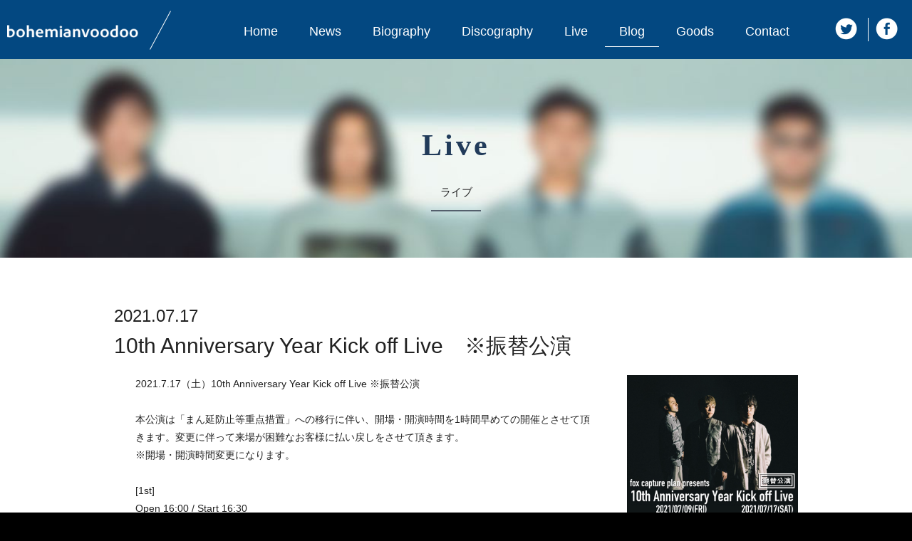

--- FILE ---
content_type: text/html; charset=UTF-8
request_url: http://bohemianvoodoo.jp/live/7-17-%E8%A5%BF%E5%B7%9D%E5%8F%A3/
body_size: 9444
content:
<!DOCTYPE html>
<html lang="ja">
<head>
<meta charset="utf-8">

<title>Live｜bohemianvoodoo OFFICIAL WEB SITE</title>

<meta http-equiv="X-UA-Compatible" content="IE=edge,chrome=1">
<meta name="description"      content="2008年結成。ポップでメロディアス。ドラマチックな展開、爽快なドライブ感。楽曲から様々な風景がイメージされる、メロディアス・インストバンド、bohemianvoodooの公式HP。">
<meta name="keywords"         content="bohemianvoodoo, ボヘミアンブードゥー, ボヘ, jazz, ジャズ, インスト, piano, バンド, インストバンド, instrumental">
<meta name="viewport"         content="width=device-width,user-scalable=no,maximum-scale=1" />
<meta name="format-detection" content="telephone=no">

<meta property="og:title"       content="bohemianvoodoo OFFICIAL WEB SITE">
<meta property="og:type"        content="website">
<meta property="og:url"         content="http://bohemianvoodoo.jp/">
<meta property="og:locale"      content="ja_JP">
<meta property="og:image"       content="http://bohemianvoodoo.jp/img/share/ogp.jpg">
<meta property="og:site_name"   content="bohemianvoodoo OFFICIAL WEB SITE">
<meta property="og:description" content="2008年結成。ポップでメロディアス。ドラマチックな展開、爽快なドライブ感。楽曲から様々な風景がイメージされる、メロディアス・インストバンド、bohemianvoodooの公式HP。">

<link rel="stylesheet" href="/css/import.css">
<link rel="stylesheet" href="/css/live.css?1">

<script src="/js/import.js"></script>

</head>
<body>



<!-- nav sp -->
<!-- trigger -->
<div class="trigger disp_sp">
	<div>
		<a class="menu-trigger" href="javascript:void(0);">
			<span></span>
			<span></span>
			<span></span>
		</a>
	</div>
</div>
<!-- /trigger -->



<!-- gnav sp -->
<nav id="gnav_sp">
	<ul class="gnav">
		<li><a href="/">Home</a></li>
		<li><a href="/news/">News</a></li>
		<li><a href="/biography/">Biography</a></li>
		<li><a href="/discography/">Discography</a></li>
		<li><a href="/live/">Live</a></li>
		<li><a href="/blog/">Blog</a></li>
		<li><a href="https://aoistudio.base.ec/categories/2229675" target="_blank">Goods</a></li>
		<li><a href="/contact/">Contact</a></li>
	</ul>
</nav>
<!-- gnav sp -->



<!-- header sp -->
<header id="header_sp"><h1><a href="/"><img src="/img/common/gnav_logo.png" width="230" height="23" alt="bohemianvoodoo" /></a></h1></header>
<!-- /header sp -->
<!-- /nav sp -->



<!-- nav pc -->
<nav id="gnav_pc" class="gnav_page">
	<h1><a href="/"><img src="/img/common/gnav_logo.png" width="230" height="23" alt="bohemianvoodoo" /></a></h1>
	<div id="menu">
		<ul>
			<li>
				<div>
					<a href="/">
						<div>Home</div>
						<div>Home</div>
					</a>
				</div>
			</li>
			<li>
				<div>
					<a href="/news/">
						<div>News</div>
						<div>News</div>
					</a>
				</div>
			</li>
			<li>
				<div>
					<a href="/biography/">
						<div>Biography</div>
						<div>Biography</div>
					</a>
				</div>
			</li>
			<li>
				<div>
					<a href="/discography/">
						<div>Discography</div>
						<div>Discography</div>
					</a>
				</div>
			</li>
			<li>
				<div>
					<a href="/live/">
						<div>Live</div>
						<div>Live</div>
					</a>
				</div>
			</li>
			<li>
				<div>
					<a href="/blog/">
						<div>Blog</div>
						<div>Blog</div>
					</a>
				</div>
			</li>
			<li>
				<div>
					<a href="https://aoistudio.base.ec/categories/2229675" target="_blank">
						<div>Goods</div>
						<div>Goods</div>
					</a>
				</div>
			</li>
			<li>
				<div>
					<a href="/contact/">
						<div>Contact</div>
						<div>Contact</div>
					</a>
				</div>
			</li>
		</ul>
	</div>
	<div id="share">
		<div><a href="https://twitter.com/bohemianvoodoo" target="_blank"><img src="/img/common/share_tw.png" width="31" height="31" class="ov" alt="Twitter" /></a></div>
		<div><a href="https://www.facebook.com/pages/bohemianvoodoo/415661548496669" target="_blank"><img src="/img/common/share_fb.png" width="31" height="31" class="ov" alt="Facebook" /></a></div>
	</div>
</nav>
<!-- /nav pc -->



<!-- headline -->
<div id="headline">
	<div>
		<h2>
			<p>Live</p>
			<span>ライブ</span>
		</h2>
	</div>
</div>
<!-- /headline -->



<!-- main -->
<div id="main">

	<section id="live_new">
				<article>
					<p class="date">2021.07.17</p>
					<h3>10th Anniversary Year Kick off Live　※振替公演</h3>
					<div>
						<table>
																							<tr>
									<th></th>
									<td><p>2021.7.17（土）10th Anniversary Year Kick off Live ※振替公演</p>
<p>&nbsp;</p>
<p>本公演は「まん延防止等重点措置」への移行に伴い、開場・開演時間を1時間早めての開催とさせて頂きます。変更に伴って来場が困難なお客様に払い戻しをさせて頂きます。</p>
<p>※開場・開演時間変更になります。</p>
<p>&nbsp;</p>
<p>[1st]<br />
Open 16:00 / Start 16:30</p>
<p>↓</p>
<p>Open 15:00 / Start 15:30</p>
<p>&nbsp;</p>
<p>[2nd]<br />
Open 18:45 / Start 19:15</p>
<p>↓</p>
<p>Open 17:45 / Start 18:15</p>
<p>&nbsp;</p>
<p>出演：<span id="cch_f3563852102c8ca" class="_mh6 _wsc"><span class="_3oh- _58nk">fox capture plan／bohemianvoodoo</span></span></p>
<p>場所：<span id="cch_f3563852102c8ca" class="_mh6 _wsc"><span class="_3oh- _58nk">西川口<a href="http://hearts-web.net/hearts/" target="_blank">LIVE HOUSE Hearts</a></span></span></p>
<p>時間：入れ替え制</p>
<p>料金：<span id="cch_f3563852102c8ca" class="_mh6 _wsc"><span class="_3oh- _58nk">全自由 4,800円(税込) </span></span></p>
<p>追加公演のチケット発売日は未定。<br />
<span id="cch_f3563852102c8ca" class="_mh6 _wsc"><span class="_3oh- _58nk">※「全自由」「整理番号付き」「別途ドリンク徴収」<br />
※当日券に関しては、未定です。<br />
※年齢制限 3歳以上要チケット</span></span><span id="cch_f3563852102c8ca" class="_mh6 _wsc"></span></p>
<p>プレイガイド e＋ <a href="http://eplus.jp/?fbclid=IwAR2biPiPehmAmPl7fFBNKnKy46avXUJRvM_0p-TNxa0A9uyw_wzxM9pbEYo" target="_blank" rel="nofollow noopener" data-lynx-mode="hover" data-lynx-uri="https://l.facebook.com/l.php?u=http%3A%2F%2Feplus.jp%2F%3Ffbclid%3DIwAR2biPiPehmAmPl7fFBNKnKy46avXUJRvM_0p-TNxa0A9uyw_wzxM9pbEYo&amp;h=AT0BYOj0Hh_mKOad6VG4js_MEEznTawy9r2W7SraD_zdsnEwyWS29O8gKT18dIY_5Ft3pU9LqR5ZQPlKbZuoykUlOHy-HwgazQo_I1-j_hcMAjinICcufOdjVpolJWrnyzC3QQ4qmKE">http://eplus.jp<br />
</a></p>
<p>&nbsp;</p>
<p>【払戻し詳細】</p>
<p>開場開演変更に伴い、既にチケットをお求めいただいた方の中で、払い戻しをご希望のお客様は下記よりご確認ください。</p>
<p>&nbsp;</p>
<p>【払戻受付期間】</p>
<p>7/12(月)10:00～7/16(金)23:59</p>
<p>&nbsp;</p>
<p>【払戻方法】</p>
<p>払戻方法は、チケットの受取方法や支払方法などにより異なります。</p>
<p>ご自身の状況を下記のチャートでご確認のうえ、必ず所定の期間内にお手続きください。</p>
<p>&nbsp;</p>
<p>⇒<a href="https://l.facebook.com/l.php?u=https%3A%2F%2Feplus.jp%2Fsf%2Frefund2%3Ffbclid%3DIwAR0Wt10XAvrWkZFX4oNGKThlr_j-3tA0ar3CowkTsSz_LvUxXco4ezaRgyQ&amp;h=AT2AL8qgT582uFPGJu-U0P5hwWuQUtY4gsfY5KOWQMW_Tvsy6Jg1VtlybyHu9IBnNY4GlGX4OhLNLraqTACC6m4Ir8owVwL4rVV0XMX4olxRbYIzsPyL64VyPgyqUr4OgrsgRko7SOVZ22bmBCc7oj8mOw&amp;__tn__=-UK-R&amp;c%5b0%5d=AT3CE8W9v9psv1VdxFEMdHVoGPct0rV_8T9McdjFHmJGmzh25euLaQ0UbC-_gqvnh9gjmBl1oVpUGuP2aPHi3-UMtBT2o0qVU8b9qnjNOKUVXSCbqYebuboYh2C4wFEk7_O_VPieUxgdE4cOMey9WVNKenJY5nOE8WLghsgUL96gxQ">https://eplus.jp/sf/refund2</a></p>
<p>&nbsp;</p>
<p>大変ご不便をおかけ致しますが、ご理解の程、何卒宜しくお願い致します。</p>
<p>&nbsp;</p>
<p>【公演に関するお問い合わせ】</p>
<p>株式会社ディスクガレージ</p>
<p>TEL：050-5533-0888（平日12：00-15：00）</p>
<p>※新型コロナウイルス緊急事態宣言を受けての休業期間中は、</p>
<p>「ディスクガレージWebお問合せフォーム」にて問合せをお受けしております。</p>
<p>詳しくは下記URLをご確認ください。</p>
<p>https://diskgarage.com/</p>
<p>&nbsp;</p>
<p>&nbsp;</p>
</td>
								</tr>
													</table>
													<div class="pic">
								<ul>
																													<li><a href="http://bohemianvoodoo.jp/wp/wp-content/uploads/2021/01/21210717.png" class="lb_pic"><img src="http://bohemianvoodoo.jp/wp/wp-content/uploads/2021/01/21210717.png" width="227" class="ov" alt="" /></a></li>
																	</ul>
							</div>
											</div>
				</article>
	</section>



</div>
<!-- /main -->




<!-- footer -->
<footer>
	<div id="pagetop" class="trans"><a href="#top" class="anc"></a><span class="tx_ss">Pagetop</span></div>
	<div id="copyright"><p class="tx_ss">&copy; 2018 bohemianvoodoo official web site. All rights reserved.</p></div>
</footer>

<script>
	(function(i,s,o,g,r,a,m){i['GoogleAnalyticsObject']=r;i[r]=i[r]||function(){
	(i[r].q=i[r].q||[]).push(arguments)},i[r].l=1*new Date();a=s.createElement(o),
	m=s.getElementsByTagName(o)[0];a.async=1;a.src=g;m.parentNode.insertBefore(a,m)
	})(window,document,'script','//www.google-analytics.com/analytics.js','ga');

	ga('create', 'UA-67554636-1', 'auto');
	ga('send', 'pageview');

</script>
<!-- footer -->



</body>
</html>


--- FILE ---
content_type: text/css
request_url: http://bohemianvoodoo.jp/css/import.css
body_size: 164
content:
@charset "utf-8";
@import url("element.css");
@import url("layout.css");
@import url("style.css");
@import url("motion.css");
@import url("lib/magnific-popup.css");

--- FILE ---
content_type: text/css
request_url: http://bohemianvoodoo.jp/css/live.css?1
body_size: 2366
content:
@charset "utf-8";



/** live
/**************************************/
div#main article {
	border-bottom:   1px dotted #a0a0a0;
	padding:         0 0 40px;
	margin:          0 auto 40px;
	width:           960px;
	position:        relative;
	z-index:         2;
}

div#main article:last-child {
	border-bottom:   none;
	margin-bottom:   0;
}

div#main article > div {
	overflow:        hidden;
}

div#main article p.date {
	font-size:       2.4em;
}

div#main article h3 {
	font-size:       3.0em;
	font-weight:     normal;
	margin:          0 0 20px;
	line-height:     1.4;
}

div#main article table {
	width:           70%;
	line-height:     1.4;
	float:           left;
}

div#main article table th,
div#main article table td {
	padding:         0 0 20px;
	word-break: break-all;
}

div#main article table th {
	white-space:     nowrap;
	text-align:      right;
	padding-right:   30px;
	font-size:       1.4em;
}

div#main article table td p {
	font-size:       1.4em;
}

div#main article table td a {
	text-decoration: underline;
}

div#main article div.pic {
	float:           right;
	width:           25%;
}

div#main article div.pic ul li {
	margin-bottom:   10px;
}

div#main section#live_archive {
	background:      #f0f0f0;
	padding:         100px 0 0;
	position:        relative;
}

div#main section#live_archive:before {
	content:         "Archive";
	font-size:       22em;
	color:           #e4e4e4;
	position:        absolute;
	left:            5%;
	top:             0;
	z-index:         1;
	font-family:      'Source Sans Pro', sans-serif;
	font-weight:     400;
}

@media screen and (max-width:960px) {
	div#main article {
		width:           90%;
	}
}

@media screen and (max-width:768px) {
	div#main article p.date {
		font-size:       1.8em;
	}

	div#main article h3 {
		font-size:       2.4em;
	}

	div#main article table {
		width:           100%;
		float:           none;
	}

	div#main article table th,
	div#main article table td {
		width:           100%;
		display:         block;
	}

	div#main article table th {
		text-align:      left;
		padding:         10px 0 0;
	}

	div#main article table td {
		padding:         5px 0 10px;
	}

	div#main article div.pic {
		float:           none;
		width:           100%;
		text-align:      center;
		margin:          30px 0 0;
	}

	div#main section#live_archive:before {
		font-size:       7em;
	}
}


--- FILE ---
content_type: text/css
request_url: http://bohemianvoodoo.jp/css/element.css
body_size: 12457
content:
@charset "UTF-8";


html, body, div, span, object, iframe,
h1, h2, h3, h4, h5, h6, p, blockquote, pre,
abbr, address, cite, code,
del, dfn, em, img, ins, kbd, q, samp,
small, strong, sub, sup, var,
b, i,
dl, dt, dd, ol, ul, li,
fieldset, form, label, legend,
table, caption, tbody, tfoot, thead, tr, th, td,
article, aside, canvas, details, figcaption, figure,
footer, header, hgroup, menu, nav, section, summary,main,
time, mark, audio, video {
	margin:          0;
	margin:          0;
	padding:         0;
	border:          0;
	outline:         0;
	vertical-align:  baseline;
	background:      transparent;
}
* {
	-webkit-box-sizing: border-box;
	   -moz-box-sizing: border-box;
	     -o-box-sizing: border-box;
	    -ms-box-sizing: border-box;
	        box-sizing: border-box;
}
html {
	background:      #000;
}
body {
	color:           #222;
	margin:          0px;
	padding:         0px;
	font-family:     'ヒラギノ角ゴ Pro W3', 'Hiragino Kaku Gothic Pro', 'メイリオ', Meiryo, 'ＭＳ Ｐゴシック', sans-serif;
	background:      #fff;
	font-size:       62.5%;
	line-height:     1.0;
	-webkit-text-size-adjust: none;
}
article,aside,details,figcaption,figure,
footer,header,hgroup,menu,nav,section {
	display:         block;
}
ul {
	list-style:      none;
}
blockquote, q {
	quotes:          none;
}
blockquote:before, blockquote:after,
q:before, q:after {
	content:         '';
	content:         none;
}
ins {
	background-color:#ff9;
	color:           #000;
	text-decoration: none;
}
mark {
	background-color:#ff9;
	color:           #000;
	font-style:      italic;
	font-weight:     bold;
}
del {
	text-decoration: line-through;
}
abbr[title], dfn[title] {
	border-bottom:   1px dotted;
	cursor:          help;
}
table {
	border-collapse: collapse;
	border-spacing:  0;
}
hr {
	display:         block;
	height:          1px;
	border:          0;
	border-top:      1px solid #cccccc;
	margin:          1em 0;
	padding:         0;
}
p {
	font-size:       1.4em;
	line-height:     1.8;
}

p::selection, h2::selection, span::selection, a::selection, div::selection {
	background:      #d8e6e9;
}
p::-moz-selection, h2::-moz-selection, span::-moz-selection, a::-moz-selection, div::-moz-selection {
	background:      #d8e6e9;
}



/** form
/**************************************/
input:focus, textarea:focus {
	background-color: #e6eff9;
}

input, select {
	vertical-align:  middle;
}



/** a
/**************************************/
a {
	text-decoration: none;
	outline:         none;
	color:           #0287cb;
	-webkit-transition:0.2s ease-in-out;
       -moz-transition:0.2s ease-in-out;
         -o-transition:0.2s ease-in-out;
            transition:0.2s ease-in-out;
}
a:hover {
	color:           #7ed3ff;
}

a img.ov {
	-webkit-transition:0.2s ease-in-out;
	   -moz-transition:0.2s ease-in-out;
	     -o-transition:0.2s ease-in-out;
	        transition:0.2s ease-in-out;
}
a img.ov:hover {
	opacity:         0.4;
	filter:          alpha(opacity=40);
}

a.cover {
	display:         block;
	width:           100%;
	height:          100%;
	position:        absolute;
	top:             0;
	left:            0;
	background:      rgba(0, 0, 0, 0);
}



/** img
/**************************************/
img {
	border:          none;
	max-width:       100%;
	height:           auto;
	width /***/:auto;
}



/** parts */
/**************************************/
.fl        { float: left  !important; }
.fr        { float: right !important; }
.sp_fl     { float: left  !important; }
.sp_fr     { float: right !important; }

@media screen and (max-width:768px) {
	.sp_fl { float: none !important; }
	.sp_fr { float: none !important; }
}

.al      { text-align: left !important; }
.ar      { text-align: right !important; }
.ac      { text-align: center !important; }
.vm      { vertical-align: middle; }
.hidden  { display: none; }
.inline  { display: inline-block; }
.block   { display: block; }
.bo0     { border: none !important; }


hr.gr01 {
	border:          1px solid #acaaaa;
	border-width:    1px 0 0 0;
	margin:          30px 0;
}

.ast {
	text-indent:     -1em;
	padding:          0 0 0 1em;
}

ul.disc {
	list-style-type: disc !important;
	margin:          0 0 0 8px;
	padding:         0 0 0 8px;
}

.z2 {
	z-index:         2;
	position:        relative;
}

.bt_gray {
	border-top:      1px solid #d9d9d9;
	padding:         0 0 15px;
}

.bg_white {
	background:      #fff;
}

.trans {
	-webkit-transition:0.2s ease-in-out;
       -moz-transition:0.2s ease-in-out;
         -o-transition:0.2s ease-in-out;
            transition:0.2s ease-in-out;
}



/** sp
/**************************************/
.disp_sp     { display: none !important; }

@media screen and (max-width:768px) {
	.disp_pc { display: none !important; }
	.disp_sp { display: block !important; }
}


br.br_sp { display: none; }
br.br_pc { display: block; }

@media screen and (max-width:768px) {
	br.br_sp { display: block; }
	br.br_pc { display: none;  }
}



/** width
/**************************************/
.w450 { width : 450px; }
.w100 { width : 100px; }

.w100p { width : 100%; }
.w80p  { width : 80% }
.w75p  { width : 75% }
.w49p  { width : 49%; }
.w48p  { width : 48%; }
.w33p  { width : 33%; }
.w24p  { width : 24%; }
.w20p  { width : 20%; }
.w14p  { width : 14%; }

@media screen and (max-width:768px) {
	.sp_w100p { width : 100% !important; }
}



/** text
/**************************************/
.tx_bd   { font-weight: bold;  }
.tx_min  { font-family: "Times New Roman","游明朝", YuMincho,"ヒラギノ明朝 Pr6 W6","Hiragino Mincho Pro","HGS明朝E","メイリオ","ＭＳ Ｐ明朝","MS PMincho",Meiryo, serif; }
.tx_ss   { font-family: 'Source Sans Pro', sans-serif; }
.tx_mr   { font-family: 'Marcellus', serif; }



.tx_blue  { color: #004579; }
.tx_white { color: #fff; }
.tx_brown { color: #8a6931; }

.tx09    { font-size: 0.9em; }
.tx10    { font-size: 1.0em; }
.tx12    { font-size: 1.2em !important; }
.tx13    { font-size: 1.3em; }
.tx14    { font-size: 1.4em; }
.tx16    { font-size: 1.6em; }
.tx18    { font-size: 1.8em; }
.tx20    { font-size: 2.0em; }
.tx22    { font-size: 2.2em; }
.tx23    { font-size: 2.3em !important; }
.tx24    { font-size: 2.4em; }
.tx25    { font-size: 2.5em; }
.tx28    { font-size: 2.8em; }
.tx30    { font-size: 3.0em; }
.tx32    { font-size: 3.2em; }
.tx36    { font-size: 3.6em; }
.tx30    { font-size: 3.0em; }
.tx40    { font-size: 4.0em; }
.tx50    { font-size: 5.0em; }
.tx65    { font-size: 6.5em; }

.li12    { line-height: 1.2 !important; }
.li13    { line-height: 1.3 !important; }
.li14    { line-height: 1.4 !important; }
.li16    { line-height: 1.6 !important; }
.li18    { line-height: 1.8 !important; }
.li19    { line-height: 1.9 !important; }
.li20    { line-height: 2.0 !important; }
.li26    { line-height: 2.6 !important; }


@media screen and (max-width:768px) {
	.tx50    { font-size: 2.5em; }
}



/** margin */
/**************************************/
.ma0  { margin:  0px !important; }
.ma5  { margin:  5px !important; }
.ma10 { margin: 10px !important; }
.ma15 { margin: 15px !important; }
.ma20 { margin: 20px !important; }

.mt0  { margin-top:  0px !important; }
.mt5  { margin-top:  5px !important; }
.mt10 { margin-top: 10px !important; }
.mt15 { margin-top: 15px !important; }
.mt20 { margin-top: 20px !important; }
.mt25 { margin-top: 25px !important; }
.mt30 { margin-top: 30px !important; }
.mt35 { margin-top: 35px !important; }
.mt40 { margin-top: 40px !important; }
.mt45 { margin-top: 45px !important; }
.mt50 { margin-top: 50px !important; }
.mt60 { margin-top: 60px !important; }
.mt70 { margin-top: 70px !important; }
.mt75 { margin-top: 75px !important; }
.mt80 { margin-top: 80px !important; }
.mt90 { margin-top: 90px !important; }
.mt100 { margin-top: 100px !important; }
.mt110 { margin-top: 110px !important; }
.mt170 { margin-top: 170px !important; }
.mt180 { margin-top: 180px !important; }
.mt200 { margin-top: 200px !important; }

.mr0  { margin-right:  0px !important; }
.mr5  { margin-right:  5px !important; }
.mr10 { margin-right: 10px !important; }
.mr15 { margin-right: 15px !important; }
.mr20 { margin-right: 20px !important; }
.mr25 { margin-right: 25px !important; }
.mr30 { margin-right: 30px !important; }
.mr35 { margin-right: 35px !important; }
.mr40 { margin-right: 40px !important; }
.mr45 { margin-right: 45px !important; }
.mr50 { margin-right: 50px !important; }
.mr60 { margin-right: 60px !important; }

.mb0  { margin-bottom:  0px !important; }
.mb5  { margin-bottom:  5px !important; }
.mb10 { margin-bottom: 10px !important; }
.mb15 { margin-bottom: 15px !important; }
.mb20 { margin-bottom: 20px !important; }
.mb25 { margin-bottom: 25px !important; }
.mb30 { margin-bottom: 30px !important; }
.mb35 { margin-bottom: 35px !important; }
.mb40 { margin-bottom: 40px !important; }
.mb45 { margin-bottom: 45px !important; }
.mb50 { margin-bottom: 50px !important; }
.mb60 { margin-bottom: 60px !important; }

.ml0   { margin-left:   0px !important; }
.ml5   { margin-left:   5px !important; }
.ml10  { margin-left:  10px !important; }
.ml15  { margin-left:  15px !important; }
.ml20  { margin-left:  20px !important; }
.ml25  { margin-left:  25px !important; }
.ml30  { margin-left:  30px !important; }
.ml35  { margin-left:  35px !important; }
.ml40  { margin-left:  40px !important; }
.ml45  { margin-left:  45px !important; }
.ml50  { margin-left:  50px !important; }
.ml120 { margin-left: 120px !important; }

.ma_auto { margin-left: auto; margin-right: auto; }


@media screen and (max-width:768px) {
	.mt20 { margin-top: 10px !important; }
	.mt40 { margin-top: 20px !important; }
	.mt50 { margin-top: 50px !important; }
	.mt60 { margin-top: 30px !important; }
	.mt70 { margin-top: 35px !important; }
	.mt75 { margin-top: 37.5px !important; }

	.sp_mb10 { margin-bottom: 10px !important; }
	.sp_mb20 { margin-bottom: 20px !important; }

	.sp_mt20 { margin-top: 20px !important; }
}



/** padding */
/**************************************/
.pa0  { padding:  0px !important; }
.pa3  { padding:  3px !important; }
.pa5  { padding:  5px !important; }
.pa10 { padding: 10px !important; }
.pa15 { padding: 15px !important; }
.pa20 { padding: 20px !important; }

.pt0  { padding-top:  0px !important; }
.pt5  { padding-top:  5px !important; }
.pt10 { padding-top: 10px !important; }
.pt15 { padding-top: 15px !important; }
.pt20 { padding-top: 20px !important; }
.pt25 { padding-top: 25px !important; }
.pt30 { padding-top: 30px !important; }
.pt35 { padding-top: 35px !important; }
.pt40 { padding-top: 40px !important; }
.pt45 { padding-top: 45px !important; }
.pt50 { padding-top: 50px !important; }
.pt60 { padding-top: 60px !important; }
.pt170 { padding-top: 170px !important; }

.pr0  { padding-right:  0px !important; }
.pr5  { padding-right:  5px !important; }
.pr10 { padding-right: 10px !important; }
.pr15 { padding-right: 15px !important; }
.pr20 { padding-right: 20px !important; }
.pr25 { padding-right: 25px !important; }
.pr30 { padding-right: 30px !important; }
.pr35 { padding-right: 35px !important; }
.pr40 { padding-right: 40px !important; }
.pr45 { padding-right: 45px !important; }
.pr50 { padding-right: 50px !important; }

.pb0  { padding-bottom:  0px !important; }
.pb5  { padding-bottom:  5px !important; }
.pb10 { padding-bottom: 10px !important; }
.pb15 { padding-bottom: 15px !important; }
.pb20 { padding-bottom: 20px !important; }
.pb25 { padding-bottom: 25px !important; }
.pb30 { padding-bottom: 30px !important; }
.pb35 { padding-bottom: 35px !important; }
.pb40 { padding-bottom: 40px !important; }
.pb45 { padding-bottom: 45px !important; }
.pb50 { padding-bottom: 50px !important; }
.pb60 { padding-bottom: 60px !important; }

.pl0  { padding-left:  0px !important; }
.pl5  { padding-left:  5px !important; }
.pl10 { padding-left: 10px !important; }
.pl15 { padding-left: 15px !important; }
.pl20 { padding-left: 20px !important; }
.pl25 { padding-left: 25px !important; }
.pl30 { padding-left: 30px !important; }
.pl35 { padding-left: 35px !important; }
.pl40 { padding-left: 40px !important; }
.pl45 { padding-left: 45px !important; }
.pl50 { padding-left: 50px !important; }
.pl60 { padding-left: 60px !important; }


@media screen and (max-width:768px) {
	.pt60 { padding-top: 30px !important; }
}



/** clear */
/**************************************/
.cl:after{
	content:         ".";
	display:         block;
	height:          0;
	clear:           both;
	visibility:      hidden;
}


--- FILE ---
content_type: text/css
request_url: http://bohemianvoodoo.jp/css/layout.css
body_size: 4212
content:
@charset "UTF-8";

/*
font-family: 'Source Sans Pro', sans-serif;
font-family: 'Marcellus', serif;
*/
/** common
/**************************************/
.wrap960 {
  width: 960px;
  margin-left: auto;
  margin-right: auto;
}

.wrap800 {
  width: 800px;
  margin-left: auto;
  margin-right: auto;
}

@media screen and (max-width:960px) {
  .wrap960,
  .wrap800 {
    width: 90%;
  }
}

div#main {
  padding: 60px 0 0;
}

@media screen and (max-width:768px) {
  div#main {
    padding: 30px 0 0;
  }
}

/** gnav sp
/**************************************/
nav#gnav_pc {
  background: #034881;
  position: relative;
}

nav.gnav_page {
  position: fixed !important;
  top: 0;
  left: 0;
  width: 100%;
  z-index: 200;
}

nav#gnav_pc h1 {
  position: absolute;
  left: 10px;
  top: 30px;
}

nav#gnav_pc h1:after {
  content: url("/img/common/gnav_slash.png");
  position: absolute;
  top: -15px;
  right: -50px;
}

nav#gnav_pc>div {
  text-align: center;
}

nav#gnav_pc ul {
  text-align: center;
  display: table;
  vertical-align: middle;
  display: inline-block;
  *display: inline;
  zoom: 1;
  text-align: left;
}

nav#gnav_pc ul li {
  margin: 0 2px;
  padding: 2px 0;
}

nav#gnav_pc ul li.active a>div:first-child {
  position: relative;
}

nav#gnav_pc ul li.active a>div:first-child:after {
  content: "　";
  width: 100%;
  margin: 0 auto;
  height: 1px;
  background: #fff;
  bottom: 15px;
  left: 0;
  position: absolute;
}

nav#gnav_pc ul li a {
  color: #fff;
  font-size: 1.8em;
  font-family: 'Source Sans Pro', sans-serif;
  font-weight: 300;
}

@media screen and (max-width:1120px) {
  nav#gnav_pc ul li a {
    font-size: 1.4em;
  }
}

nav#gnav_pc div#share {
  position: absolute;
  right: 20px;
  top: 25px;
  overflow: hidden;
}

@media screen and (max-width:1010px) {
  nav#gnav_pc div#share {
    display: none;
  }
}

nav#gnav_pc div#share>div:first-child {
  border-right: 1px solid #fff;
  padding: 0 15px 0 0;
  margin: 0 10px 0 0;
}

nav#gnav_pc div#share>div {
  float: left;
}

@media screen and (max-width:1340px) {
  nav.gnav_page div#menu {
    padding: 0 0 0 170px;
  }

  nav#gnav_pc h1 img {
    width: 80%;
    padding: 5px 0 0;
  }

  nav#gnav_pc h1:after {
    right: 0;
  }
}

@media screen and (max-width:1010px) {
  nav#gnav_pc div#share {
    right: 5px;
  }

  nav#gnav_pc h1 img {
    width: 60%;
    padding: 5px 0 0;
  }

  nav#gnav_pc h1:after {
    right: 30px;
  }

  nav.gnav_page div#share {
    top: 5px !important;
  }
}

@media screen and (max-width:768px) {
  nav#gnav_pc {
    display: none;
  }
}

/** gnav sp
/**************************************/
nav#gnav_sp {
  display: none;
  position: fixed;
  top: 0;
  left: 0;
  width: 100%;
  height: 100%;
  z-index: 101;
  background: rgba(0, 0, 0, 0.8);
}

nav#gnav_sp ul {
  display: table-cell;
  vertical-align: middle;
  text-align: center;
}

nav#gnav_sp ul li a {
  color: #fff;
  font-family: 'Source Sans Pro', sans-serif;
  font-size: 2.6em;
  line-height: 1.8;
  text-align: center;
  letter-spacing: 0.2em;
}

/** header sp
/**************************************/
header#header_sp {
  background: #034881;
  padding: 20px 0;
  text-align: center;
  display: none;
}

@media screen and (max-width:768px) {
  header#header_sp {
    display: block;
  }
}

/** footer
/**************************************/
footer {
  text-align: center;
}

footer div#pagetop {
  background: #323232;
  position: relative;
}

footer div#pagetop:hover {
  opacity: 0.7;
}

footer div#pagetop span {
  font-size: 1.8em;
  color: #fff;
  padding: 20px 0 20px 25px;
  display: inline-block;
  background: url("[data-uri]") no-repeat left center;
}

footer div#pagetop a {
  display: block;
  position: absolute;
  width: 100%;
  height: 100%;
  background: rgba(0, 0, 0, 0);
}

footer div#copyright {
  background: #000000;
  padding: 40px;
}

footer div#copyright p {
  font-size: 1.4em;
  color: #fff;
}


--- FILE ---
content_type: text/css
request_url: http://bohemianvoodoo.jp/css/motion.css
body_size: 4842
content:
@charset "utf-8";



/** cube
/**************************************/
nav#gnav_pc > div > ul > li {
	float: left;
	color: #b3b3b3;
}
nav#gnav_pc > div > ul > li > div > a {
	height: 79px;
}
nav#gnav_pc > div > ul > li > div > a div:first-child {
	background-color: #034881;
	padding: 0 20px;
	line-height: 84px;
}
@media screen and (max-width:960px) {
	nav#gnav_pc > div > ul > li > div > a div:first-child {
		padding: 0 10px;
	}
}
nav#gnav_pc > div > ul > li > div > a div:last-child {
	color: #353535;
	background-color: #fff;
	padding: 0 20px;
	line-height: 84px;
}

@media screen and (max-width:960px) {
	nav#gnav_pc > div > ul > li > div > a div:last-child {
		padding: 0 10px;
	}
}

nav#gnav_pc > div > ul > li > div a:hover div:first-child {
	background-color: #fff;
}
nav#gnav_pc > div > ul > li > div a {
	overflow: hidden;
	position: relative;
	display: block;
	width: 100%;
	-webkit-transform-style: preserve-3d;
	-moz-transform-style: preserve-3d;
	-ms-transform-style: preserve-3d;
	transform-style: preserve-3d;
	-webkit-perspective: 500px;
	-moz-perspective: 500px;
	-ms-perspective: 500px;
	perspective: 500px;
}
nav#gnav_pc > div > ul > li > div a div {
	z-index: 1;
	position: relative;
	width: 100%;
	height: 79px;
	line-height: 79px;
	-webkit-transform: rotateX(-90deg);
	-moz-transform: rotateX(-90deg);
	-ms-transform: rotateX(-90deg);
	-o-transform: rotateX(-90deg);
	transform: rotateX(-90deg);
	transform-origin: center top 0px;
	transition: all 0.3s ease 0s;
}
nav#gnav_pc > div > ul > li > div a div img {
	vertical-align: top;
}
nav#gnav_pc > div > ul > li > div a div:first-child {
	z-index: 2;
	-webkit-transform: rotateX(0deg);
	-moz-transform: rotateX(0deg);
	-ms-transform: rotateX(0deg);
	-o-transform: rotateX(0deg);
	transform: rotateX(0deg);
	transform-origin: center bottom 0px;
}
nav#gnav_pc > div > ul > li > div a:hover div:first-child {
	z-index: 2;
	margin-top: -79px;
	opacity: 0;
	-webkit-transform: rotateX(90deg);
	-moz-transform: rotateX(90deg);
	-ms-transform: rotateX(90deg);
	-o-transform: rotateX(90deg);
	transform: rotateX(90deg);
}
nav#gnav_pc > div > ul > li > div a:hover div:last-child {
	z-index: 1;
	margin-top: 0;
	-webkit-transform: rotateX(0deg);
	-moz-transform: rotateX(0deg);
	-ms-transform: rotateX(0deg);
	-o-transform: rotateX(0deg);
	transform: rotateX(0deg);
}



/** trigger
/**************************************/
div.trigger {
	background: rgba(0, 0, 0, 0.6);
	position: fixed;
	right: 10px;
	top: 10px;
	z-index: 200;
	padding: 7px 6px 6px 6px;
	-webkit-border-radius: 3px;
	   -moz-border-radius: 3px;
	        border-radius: 3px;
}
.menu-trigger,
.menu-trigger span {
	display: inline-block;
	transition: all .4s;
	box-sizing: border-box;
}
.menu-trigger {
	position: relative;
	width: 35px;
	height: 21px;
}
.menu-trigger span {
	position: absolute;
	left: 0;
	width: 100%;
	height: 3px;
	background-color: #fff;
	border-radius: 3px;
}
.menu-trigger span:nth-of-type(1) {
	top: 0;
}
.menu-trigger span:nth-of-type(2) {
	top: 9px;
}
.menu-trigger span:nth-of-type(3) {
	bottom: 0;
}

.menu-trigger.active {
	-webkit-transform: rotate(360deg);
	transform: rotate(360deg);
}
.menu-trigger.active span:nth-of-type(1) {
	-webkit-transform: translateY(9px) rotate(-45deg);
	transform: translateY(9px) rotate(-45deg);
}
.menu-trigger.active span:nth-of-type(2) {
	-webkit-transform: translateY(0) rotate(45deg);
	transform: translateY(0) rotate(45deg);
}
.menu-trigger.active span:nth-of-type(3) {
	opacity: 0;
}


/** button
/**************************************/
.btn_og a {
	display:         block;
	cursor:          pointer;
	width:           100%;
	margin:          0 auto;
	padding:         8px 0;
	color:           #fff;
	text-align:      center;
	text-decoration: none;
	border-radius:   5px;
	box-shadow:      0 6px 0 #8e3600;
	background-color:    #d45000;
	background-repeat:   no-repeat;
	background-position: 95% center;
	background-image:    url( "[data-uri]" );
	-webkit-transition: color 0.2s, background-color 0.2s, box-shadow 0.2s, -webkit-transform 0.2s;
			transition: color 0.2s, background-color 0.2s, box-shadow 0.2s, transform 0.2s;
}
 
.btn_og a:hover {
	background-color:  #ea9f5d;
	box-shadow:        0 3px 0 #8e3600;
	-webkit-transform: translateY(3px);
	transform:         translateY(3px);
}
 
.btn_og a:active {
	color:               #ddd;
	background-color:    #ea9f5d;
	box-shadow:          0 0 0 #8e3600, 0 0 0px rgba(0,0,0,0.2);
	transition-duration: 0.1s;
	-webkit-transform:   translateY(6px);
			transform:   translateY(6px);
}



--- FILE ---
content_type: application/javascript
request_url: http://bohemianvoodoo.jp/js/bohe.js
body_size: 3328
content:
(function ($) {

var $ua   = navigator.userAgent.toUpperCase();
var $sp   = ($ua.indexOf( 'IPHONE' ) != -1) || ($ua.indexOf( 'ANDROID' ) != -1 || ($ua.indexOf( 'IPAD' ) != -1));
var $bp   = 768;
var $f_bp = null;

var self = $.bohe = {
	
	
	
	init: function () {
		self.pc_gnav();
		self.sp_gnav();
		self.lightbox();
		self.anchor();
		
		if ( $sp ) {
			$( 'body' ).attr( 'id', 'sp');
		}
		else {
			$( 'body' ).attr( 'id', 'pc');
		}
	},
	
	
	
	// グローバルナビ：アクティブ
	pc_gnav: function () {
		var dir   = location.href.split( "/" )[ 3 ];
		var a_nav = [ "", "news", "biography", "discography", "live", "blog", "contact" ];
		var obj;
		
		if ( dir == "" || dir == "index.html"  || dir == "index.php" ) {
			obj = $( 'nav#gnav_pc ul > li:eq(0)' );
			obj.addClass( "active" );
			$( "header#header_sp" ).hide();
		}
		else if ( location.href.split( "/" ).length == 6 ) {
			obj = $( 'nav#gnav_pc ul > li:eq("5")' );
			obj.addClass( "active" );
		}
		else {
			for ( var i = 0; i < a_nav.length; i++ ) {
				if ( dir == a_nav[ i ] ) {
					obj = $( 'nav#gnav_pc ul > li:eq("' + i + '")' );
					obj.addClass( "active" );
				}
			}
		}
	},
	
	
	
	// スマホナビ出現
	sp_gnav: function () {
		
		$( 'a.menu-trigger' ).click(function () {
			$( "nav#gnav_sp" ).fadeToggle( 500 );
			$( "nav#gnav_sp" ).css( { "display" : "table" } );
			
			$( this ).toggleClass( "active" );
		});
	},
	
	
	
	// ページ内リンク
	anchor: function () {
		
		$( 'a.anc' ).click(function(e){
			e.preventDefault();
			var h    = $( this ).attr( 'href' );
			var t    = null;
			var span = $f_bp ? $( "header#header_sp" ).height() : $( "header#header_fix" ).height();
					span += 20;
			
			if ( 0 < $( h ).size()){
				t = $( h );
			}
			else {
				t = h.slice( 1 );
				t = $( 'a[name='+t+']' );
			}
			if ( h == "#top" ) { t = $( "body" ); }
			if ( 0 < t.size() ){
				$( 'html, body' ).animate( { scrollTop: t.offset().top - span }, 700, 'easeOutExpo' );
			}
		});
	},
	
	
	
	// ライトボックス
	lightbox: function () {
		
		if ( $( ".lb_yt" ).length != 0 ) {
			$( '.lb_yt' ).magnificPopup({
				type:            'iframe',
				removalDelay:    160,
				preloader:       false,
				fixedContentPos: false,
				mainClass:       'mfp-fade'
			});
		}
		if ( $( ".lb_pic" ).length != 0 ) {
			$( '.lb_pic' ).magnificPopup({
				type:            'image',
				removalDelay:    160,
				mainClass:       'mfp-fade'
			});
		}
	},
	
	
	
	// google map
	map: function ( pos_1, pos_2, str, id ) {
		
		if ( $( "section.access_map" ).length != 0 ) {
			google.maps.event.addDomListener(window, 'load', function () {
			google.maps.visualRefresh = false;
			var latlng = new google.maps.LatLng( pos_1, pos_2, 14 );
			var myOptions = {
				zoom:         16,
				center:       latlng,
				mapTypeId:    google.maps.MapTypeId.ROADMAP,
				disableDefaultUI: false,
				panControl:       false,
				zoomControl:      true,
				scaleControl:     false,
				scrollwheel:      false,
				streetViewControl:false,
				mapTypeControll:  false
			};
			
			var map = new google.maps.Map( document.getElementById( "map_" + id ), myOptions );
			var marker = new google.maps.Marker({
					position : latlng,
					map      : map,
					title    : str
				});
			});
		}
	}
	
	
	
}
$(function () { self.init(); });
})(jQuery);

--- FILE ---
content_type: application/javascript
request_url: http://bohemianvoodoo.jp/js/import.js
body_size: 345
content:
document.write('<script src="/js/lib/jquery-1.8.3.min.js"></script>');
document.write('<script src="/js/lib/jquery.easing.1.3.js"></script>');
document.write('<script src="/js/lib/jquery.magnific-popup.min.js"></script>');
document.write('<script src="/js/lib/velocity.min.js"></script>');
document.write('<script src="/js/bohe.js"></script>');


--- FILE ---
content_type: text/plain
request_url: https://www.google-analytics.com/j/collect?v=1&_v=j102&a=1346156633&t=pageview&_s=1&dl=http%3A%2F%2Fbohemianvoodoo.jp%2Flive%2F7-17-%25E8%25A5%25BF%25E5%25B7%259D%25E5%258F%25A3%2F&ul=en-us%40posix&dt=Live%EF%BD%9Cbohemianvoodoo%20OFFICIAL%20WEB%20SITE&sr=1280x720&vp=1280x720&_u=IEBAAEABAAAAACAAI~&jid=267985914&gjid=1174080308&cid=1444683145.1769068502&tid=UA-67554636-1&_gid=721180517.1769068502&_r=1&_slc=1&z=1006311965
body_size: -285
content:
2,cG-4Q1CG5XB97